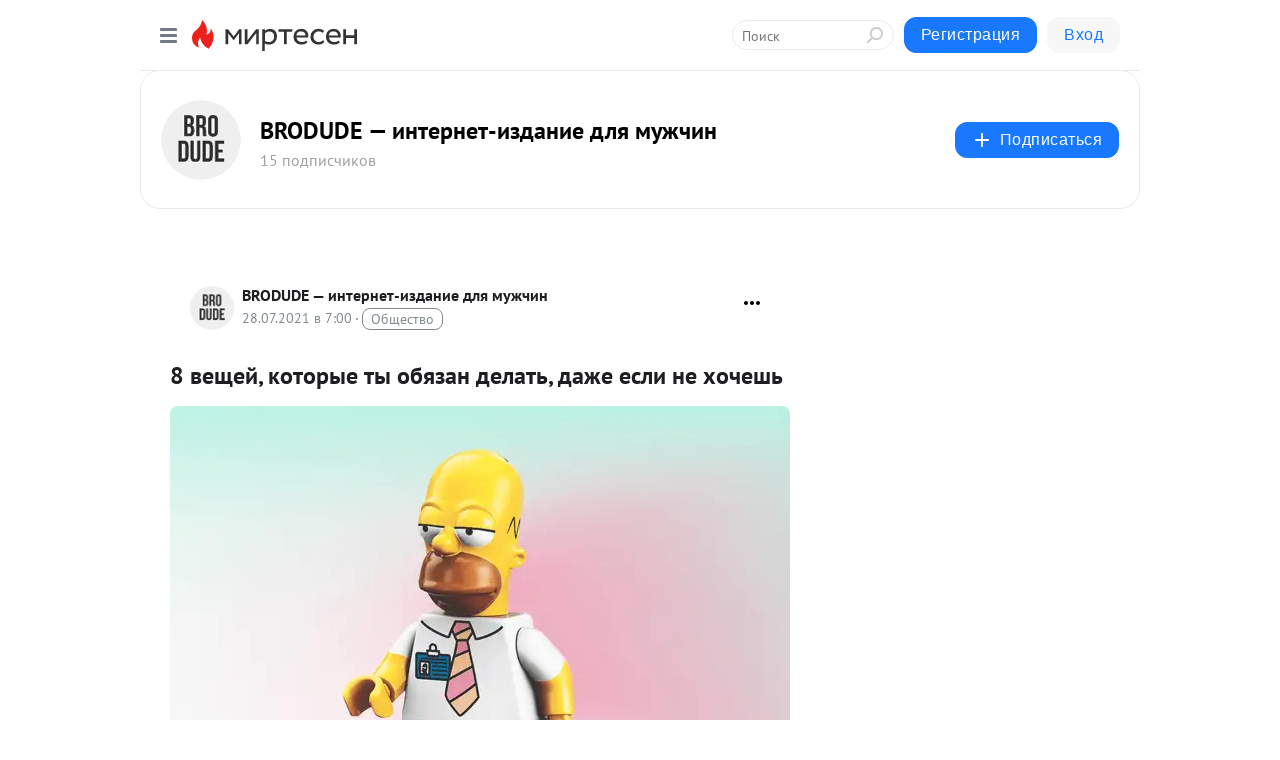

--- FILE ---
content_type: application/javascript;charset=UTF-8
request_url: https://exad.smi2.ru/jsapi?action=rtb_news&payload=EiQ5ZThlOWI0YS0yZjNjLTRhMDQtYWM2MC0xZmE2NzMwNjE1MDgaRBDAwsXLBiIFcnVfUlUqDTE4LjIyNi45OC4xMjEwATokZWJiZDFmNGItOTY4NS00MzRlLWE3OTUtMjljNDRkODBkYmIxIqgBCIAKENAFGp8BTW96aWxsYS81LjAgKE1hY2ludG9zaDsgSW50ZWwgTWFjIE9TIFggMTBfMTVfNykgQXBwbGVXZWJLaXQvNTM3LjM2IChLSFRNTCwgbGlrZSBHZWNrbykgQ2hyb21lLzEzMS4wLjAuMCBTYWZhcmkvNTM3LjM2OyBDbGF1ZGVCb3QvMS4wOyArY2xhdWRlYm90QGFudGhyb3BpYy5jb20pKhEI5KQDGgttaXJ0ZXNlbi5ydTKMAwpnaHR0cHM6Ly9icm9kdWRlLm1pcnRlc2VuLnJ1L2Jsb2cvNDM2MjIwNjQ1MTcvOC12ZXNjaGV5LWtvdG9yeWllLXR5aS1vYnlhemFuLWRlbGF0LWRhemhlLWVzbGktbmUtaG9jaGVzaBJMaHR0cHM6Ly9icm9kdWRlLnJ1LzgtdmVzaGhlai1rb3RvcnllLXR5LW9ieWF6YW4tZGVsYXQtZGF6aGUtZXNsaS1uZS1ob2NoZXNoLyLSATgg0LLQtdGJ0LXQuSwg0LrQvtGC0L7RgNGL0LUg0YLRiyDQvtCx0Y_Qt9Cw0L0g0LTQtdC70LDRgtGMLCDQtNCw0LbQtSDQtdGB0LvQuCDQvdC1INGF0L7Rh9C10YjRjCAtIEJST0RVREUg4oCUINC40L3RgtC10YDQvdC10YIt0LjQt9C00LDQvdC40LUg0LTQu9GPINC80YPQttGH0LjQvSAtINCc0LXQtNC40LDQv9C70LDRgtGE0L7RgNC80LAg0JzQuNGA0KLQtdGB0LXQvUIaCPWbBhILc2xvdF8xMDE4NzcYGiACQAJI7AQ
body_size: 73
content:
_jsapi_callbacks_._0({"response_id":"9e8e9b4a-2f3c-4a04-ac60-1fa673061508","blocks":[{"block_id":101877,"tag_id":"slot_101877","items":[],"block_view_uuid":"","strategy_id":14}],"trace":[]});


--- FILE ---
content_type: application/javascript;charset=UTF-8
request_url: https://exad.smi2.ru/jsapi?action=rtb_news&payload=CAQSJDdkYTY0NjQ5LWJiNmMtNDNhMS1hNWEyLTJlOTM3MmExNmRjMRpEEMDCxcsGIgVydV9SVSoNMTguMjI2Ljk4LjEyMTABOiRlYmJkMWY0Yi05Njg1LTQzNGUtYTc5NS0yOWM0NGQ4MGRiYjEiqAEIgAoQ0AUanwFNb3ppbGxhLzUuMCAoTWFjaW50b3NoOyBJbnRlbCBNYWMgT1MgWCAxMF8xNV83KSBBcHBsZVdlYktpdC81MzcuMzYgKEtIVE1MLCBsaWtlIEdlY2tvKSBDaHJvbWUvMTMxLjAuMC4wIFNhZmFyaS81MzcuMzY7IENsYXVkZUJvdC8xLjA7ICtjbGF1ZGVib3RAYW50aHJvcGljLmNvbSkqEQjkpAMaC21pcnRlc2VuLnJ1MowDCmdodHRwczovL2Jyb2R1ZGUubWlydGVzZW4ucnUvYmxvZy80MzYyMjA2NDUxNy84LXZlc2NoZXkta290b3J5aWUtdHlpLW9ieWF6YW4tZGVsYXQtZGF6aGUtZXNsaS1uZS1ob2NoZXNoEkxodHRwczovL2Jyb2R1ZGUucnUvOC12ZXNoaGVqLWtvdG9yeWUtdHktb2J5YXphbi1kZWxhdC1kYXpoZS1lc2xpLW5lLWhvY2hlc2gvItIBOCDQstC10YnQtdC5LCDQutC-0YLQvtGA0YvQtSDRgtGLINC-0LHRj9C30LDQvSDQtNC10LvQsNGC0YwsINC00LDQttC1INC10YHQu9C4INC90LUg0YXQvtGH0LXRiNGMIC0gQlJPRFVERSDigJQg0LjQvdGC0LXRgNC90LXRgi3QuNC30LTQsNC90LjQtSDQtNC70Y8g0LzRg9C20YfQuNC9IC0g0JzQtdC00LjQsNC_0LvQsNGC0YTQvtGA0LzQsCDQnNC40YDQotC10YHQtdC9QhoIhawGEgtzbG90XzEwMzk0MRgaIARAAkisBw
body_size: 71
content:
_jsapi_callbacks_._4({"response_id":"7da64649-bb6c-43a1-a5a2-2e9372a16dc1","blocks":[{"block_id":103941,"tag_id":"slot_103941","items":[],"block_view_uuid":"","strategy_id":14}],"trace":[]});


--- FILE ---
content_type: application/javascript;charset=UTF-8
request_url: https://exad.smi2.ru/jsapi?action=rtb_news&payload=CAESJGM3YmYyMWYzLWE1YTItNDFiNy05NGY0LWNmYjhhMDM3OWYwNBpEEMDCxcsGIgVydV9SVSoNMTguMjI2Ljk4LjEyMTABOiRlYmJkMWY0Yi05Njg1LTQzNGUtYTc5NS0yOWM0NGQ4MGRiYjEiqAEIgAoQ0AUanwFNb3ppbGxhLzUuMCAoTWFjaW50b3NoOyBJbnRlbCBNYWMgT1MgWCAxMF8xNV83KSBBcHBsZVdlYktpdC81MzcuMzYgKEtIVE1MLCBsaWtlIEdlY2tvKSBDaHJvbWUvMTMxLjAuMC4wIFNhZmFyaS81MzcuMzY7IENsYXVkZUJvdC8xLjA7ICtjbGF1ZGVib3RAYW50aHJvcGljLmNvbSkqEQjkpAMaC21pcnRlc2VuLnJ1MowDCmdodHRwczovL2Jyb2R1ZGUubWlydGVzZW4ucnUvYmxvZy80MzYyMjA2NDUxNy84LXZlc2NoZXkta290b3J5aWUtdHlpLW9ieWF6YW4tZGVsYXQtZGF6aGUtZXNsaS1uZS1ob2NoZXNoEkxodHRwczovL2Jyb2R1ZGUucnUvOC12ZXNoaGVqLWtvdG9yeWUtdHktb2J5YXphbi1kZWxhdC1kYXpoZS1lc2xpLW5lLWhvY2hlc2gvItIBOCDQstC10YnQtdC5LCDQutC-0YLQvtGA0YvQtSDRgtGLINC-0LHRj9C30LDQvSDQtNC10LvQsNGC0YwsINC00LDQttC1INC10YHQu9C4INC90LUg0YXQvtGH0LXRiNGMIC0gQlJPRFVERSDigJQg0LjQvdGC0LXRgNC90LXRgi3QuNC30LTQsNC90LjQtSDQtNC70Y8g0LzRg9C20YfQuNC9IC0g0JzQtdC00LjQsNC_0LvQsNGC0YTQvtGA0LzQsCDQnNC40YDQotC10YHQtdC9QhoI76sGEgtzbG90XzEwMzkxORgaIAFAAkjsBA
body_size: 71
content:
_jsapi_callbacks_._1({"response_id":"c7bf21f3-a5a2-41b7-94f4-cfb8a0379f04","blocks":[{"block_id":103919,"tag_id":"slot_103919","items":[],"block_view_uuid":"","strategy_id":14}],"trace":[]});


--- FILE ---
content_type: application/javascript;charset=utf-8
request_url: https://smi2.ru/data/js/103941.js
body_size: 2851
content:
window['jsapi_rtb_ctx'] = 'EiAwYzRlMjBkOGJhMTUwNzQ5MjE1ZDViZThmMTU0MzdiZRoeEMDCxcsGIgVydV9SVSoNMTguMjI2Ljk4LjEyMTABKhEI5KQDGgttaXJ0ZXNlbi5ydQ';function _jsload(src){var sc=document.createElement("script");sc.type="text/javascript";sc.async=true;sc.src=src;var s=document.getElementsByTagName("script")[0];s.parentNode.insertBefore(sc,s);};(function(){document.getElementById("unit_103941").innerHTML="<style>.container-103941-player {} .container-103941 .jsapi-vast-player, .container-103941 .jsapi-media-player { /* max-width: 970px; */ height: 250px; margin: auto; overflow: hidden; } .container-103941 .jsapi-media-logo-top { padding: 0; } /* zen reset */ .container-103941.container-103941-native .left-button, .container-103941.container-103941-native .right-button { display: none; } .container-103941.container-103941-native .zen-container { overflow: initial; height: 100%; } .container-103941.container-103941-native .list-container { -webkit-box-sizing: content-box; box-sizing: content-box; white-space: normal; overflow: initial; height: 100%; width: auto; display: -webkit-box; display: -ms-flexbox; display: flex; margin: 0 -5px; } .container-103941.container-103941-native .list-container-item { height: auto; margin-right: 0; border-radius: 0; overflow: initial; height: 100%; padding: 0 5px; } /* native */ .container-103941-native { max-width: 970px; height: 250px; margin: auto; position: relative; font-family: Arial, sans-serif; } .container-103941-native .container-103941__header { max-height: 18px; margin-bottom: 12px; display: -webkit-box; display: -ms-flexbox; display: flex; -webkit-box-pack: justify; -ms-flex-pack: justify; justify-content: space-between; position: absolute; left: 4px; top: 4px; z-index: 1; } .container-103941-native .container-103941__header-text { font-family: blockacregular, sans-serif; font-size: 16px; line-height: 18px; color: #202020; display: none; } .container-103941-native .container-103941__header-logo { display: inline-block; vertical-align: top; height: 18px !important; width: auto; display: none; } .container-103941-native .container-103941__header-logo-link { display: none; } .container-103941-native .container-103941__space { -webkit-box-flex: 1; -ms-flex-positive: 1; flex-grow: 1; } .container-103941-native .container-103941__ad-label { position: absolute; top: 4px; left: 4px; } .container-103941-native .container-103941__ad-link { display: inline-block; vertical-align: top; font-family: Arial, sans-serif; font-size: 8px; line-height: 12px; font-weight: normal; color: #fff !important; text-decoration: none !important; background: rgba(0, 0, 0, .3); padding: 0 4px; text-transform: uppercase; letter-spacing: .4px; will-change: opacity; border-radius: 6px; } .container-103941-native .container-103941__ad-link:hover { opacity: .8; } .container-103941-native .list-container-item { display: inline-block; vertical-align: top; width: 100% !important; -webkit-box-sizing: border-box; box-sizing: border-box; margin-bottom: 10px; } .container-103941-native .list-container-item:last-child {} .container-103941-native .list-container-item>div { height: 100%; -webkit-box-shadow: 0 0 15px rgba(0, 0, 0, .2); box-shadow: 0 0 15px rgba(0, 0, 0, .2); position: relative; } .container-103941-native .container-103941__link { display: -webkit-box; display: -ms-flexbox; display: flex; -webkit-box-orient: vertical; -webkit-box-direction: normal; -ms-flex-direction: column; flex-direction: column; height: 100%; margin: 0; padding: 0; text-decoration: none; overflow: hidden; } .container-103941-native .container-103941__img-wrap { width: 100%; min-height: 100px; position: relative; -webkit-box-flex: 1; -ms-flex-positive: 1; flex-grow: 1; } .container-103941-native .container-103941__img { display: block; border: none; position: absolute; top: 0px; left: 0px; right: 0px; bottom: 0px; background-repeat: no-repeat; background-position: center center; background-size: cover; } .container-103941-native .container-103941__text { display: -webkit-box; display: -ms-flexbox; display: flex; -webkit-box-orient: vertical; -webkit-box-direction: normal; -ms-flex-direction: column; flex-direction: column; padding: 8px; } .container-103941-native .container-103941__source { display: none; } .container-103941-native .container-103941__logo { width: 16px; height: 16px; float: left; margin-right: 6px; } .container-103941-native .container-103941__domain { font-size: 12px; line-height: 16px; color: #464646; word-break: break-word; } .container-103941-native .container-103941__title { font-family: Arial, Helvetica, sans-serif; font-size: 18px; line-height: 22px; color: #000; font-weight: bold; text-align: left; word-wrap: break-word; overflow: hidden; max-height: 88px; display: -webkit-box; -webkit-line-clamp: 4; -webkit-box-orient: vertical; margin-bottom: 5px; } .container-103941-native .container-103941__title:hover {} .container-103941__text-space { -webkit-box-flex: 1; -ms-flex-positive: 1; flex-grow: 1; } .container-103941-native .container-103941__more { font-size: 14px; line-height: 30px; color: #fff; background-color: #3D7BF4; border-radius: 4px; text-align: center; } .container-103941-native .hidden { display: none; } @media (max-width: 1023px) { .container-103941-native .list-container-item:nth-child(4) { display: none; } } @media (max-width: 600px) { .container-103941-native .list-container-item:nth-child(3) { display: none; } } @media (max-width: 400px) { .container-103941-native .list-container-item:nth-child(2) { display: none; } }</style>";var cb=function(){var clickTracking = "";/* deprecated */ var adLabel = {"link":"https://smi2.ru/newdata/adinfo?ad=0&bl=103941&nvuuid=61009635-4000-05dd-6900-00057100015d&rnd=89994717"};var unitElement = JsAPI.Dom.getElement('unit_103941'); unitElement.removeAttribute('id'); var a = unitElement.querySelector('a'); if (a) unitElement.removeChild(a); unitElement.classList.add('unit-103941'); var parentElement, headerContainer; JsAPI.Dom.appendChild(unitElement, parentElement = JsAPI.Dom.createDom('div', 'container-103941')); function item_content_renderer(parent, model, index) { var url = model['url']; var image = model['image']; var logo = model['logo']; var domain = model['domain']; var title = model['title']; var adLabel = model['ad_label']; var el; JsAPI.Dom.appendChild(parent, el = JsAPI.Dom.createDom('div', undefined, [ JsAPI.Dom.createDom('a', { 'class': 'container-103941__link', 'href': url, 'target': '_blank', 'rel': 'noopener noreferrer nofollow' }, [ JsAPI.Dom.createDom('div', 'container-103941__img-wrap', JsAPI.Dom.createDom('div', { 'class': 'container-103941__img', 'style': 'background-image: url(' + image + ')' })), JsAPI.Dom.createDom('div', 'container-103941__text', [ JsAPI.Dom.createDom('div', 'container-103941__source', [ JsAPI.Dom.createDom('img', { 'class': logo ? 'container-103941__logo' : 'hidden', 'src': logo }), JsAPI.Dom.createDom('div', 'container-103941__domain', domain) ]), JsAPI.Dom.createDom('div', 'container-103941__title', title), JsAPI.Dom.createDom('div', 'container-103941__text-space'), JsAPI.Dom.createDom('div', 'container-103941__more', 'Подробнее') ]) ]) ])); /* Добавление рекламной метки */ var adLabelElem; JsAPI.Dom.appendChild(el, adLabelElem = JsAPI.Dom.createDom('div', 'container-103941__ad-label')); try { if (adLabel) { var adLinkElem = JsAPI.Dom.createDom('a', { 'class': 'container-103941__ad-link', 'href': adLabel.link, 'target': '_blank', 'rel': 'noopener noreferrer nofollow' }, 'Реклама'); adLinkElem.addEventListener('click', function(event) { event.stopPropagation(); }); JsAPI.Dom.appendChild(adLabelElem, adLinkElem); } } catch (error) {} }; function callBack(eventType, vastObj) { } function emptyContent() {} function playerHaveContent() { parentElement.classList.add('container-103941-player'); } function nativeHaveContent() { parentElement.classList.remove('container-103941-player'); parentElement.classList.add('container-103941-native'); } function nativeBeforeRender() { } function end_callback() { } JsAPI.Ui.ExAd({ 'block_id': 103941, 'parent_element': parentElement, 'end_callback': end_callback, 'preset_player': { 'use_blur': true, 'callback': { 'empty_content': emptyContent, 'have_content': playerHaveContent, 'volumechange': callBack, }, }, 'preset_native': { 'page_size': 4, 'max_page_count': 1, 'item_content_renderer': item_content_renderer, 'callback': { 'before_render': nativeBeforeRender, 'have_content': nativeHaveContent, 'empty_content': emptyContent, } }, });};if(!window.jsapi){window.jsapi=[];_jsload("//static.smi2.net/static/jsapi/jsapi.v5.25.25.ru_RU.js");}window.jsapi.push(cb);}());/* StatMedia */(function(w,d,c){(w[c]=w[c]||[]).push(function(){try{w.statmedia53860=new StatMedia({"id":53860,"user_id":null,"user_datetime":1769038144699,"session_id":null,"gen_datetime":1769038144701});}catch(e){}});if(!window.__statmedia){var p=d.createElement('script');p.type='text/javascript';p.async=true;p.src='https://cdnjs.smi2.ru/sm.js';var s=d.getElementsByTagName('script')[0];s.parentNode.insertBefore(p,s);}})(window,document,'__statmedia_callbacks');/* /StatMedia */

--- FILE ---
content_type: application/javascript;charset=UTF-8
request_url: https://exad.smi2.ru/jsapi?action=rtb_news&payload=CAUSJGM1ZWM1NjI5LTY5YzEtNDk3Yi1hNWRmLWMyMTJhMDhkMWIyOBpEEMXCxcsGIgVydV9SVSoNMTguMjI2Ljk4LjEyMTABOiRlYmJkMWY0Yi05Njg1LTQzNGUtYTc5NS0yOWM0NGQ4MGRiYjEiqAEIgAoQ0AUanwFNb3ppbGxhLzUuMCAoTWFjaW50b3NoOyBJbnRlbCBNYWMgT1MgWCAxMF8xNV83KSBBcHBsZVdlYktpdC81MzcuMzYgKEtIVE1MLCBsaWtlIEdlY2tvKSBDaHJvbWUvMTMxLjAuMC4wIFNhZmFyaS81MzcuMzY7IENsYXVkZUJvdC8xLjA7ICtjbGF1ZGVib3RAYW50aHJvcGljLmNvbSkqEQjkpAMaC21pcnRlc2VuLnJ1MowDCmdodHRwczovL2Jyb2R1ZGUubWlydGVzZW4ucnUvYmxvZy80MzYyMjA2NDUxNy84LXZlc2NoZXkta290b3J5aWUtdHlpLW9ieWF6YW4tZGVsYXQtZGF6aGUtZXNsaS1uZS1ob2NoZXNoEkxodHRwczovL2Jyb2R1ZGUucnUvOC12ZXNoaGVqLWtvdG9yeWUtdHktb2J5YXphbi1kZWxhdC1kYXpoZS1lc2xpLW5lLWhvY2hlc2gvItIBOCDQstC10YnQtdC5LCDQutC-0YLQvtGA0YvQtSDRgtGLINC-0LHRj9C30LDQvSDQtNC10LvQsNGC0YwsINC00LDQttC1INC10YHQu9C4INC90LUg0YXQvtGH0LXRiNGMIC0gQlJPRFVERSDigJQg0LjQvdGC0LXRgNC90LXRgi3QuNC30LTQsNC90LjQtSDQtNC70Y8g0LzRg9C20YfQuNC9IC0g0JzQtdC00LjQsNC_0LvQsNGC0YTQvtGA0LzQsCDQnNC40YDQotC10YHQtdC9QhoIg6wGEgtzbG90XzEwMzkzORgaIAJAAkisAg
body_size: 72
content:
_jsapi_callbacks_._5({"response_id":"c5ec5629-69c1-497b-a5df-c212a08d1b28","blocks":[{"block_id":103939,"tag_id":"slot_103939","items":[],"block_view_uuid":"","strategy_id":14}],"trace":[]});


--- FILE ---
content_type: application/javascript;charset=UTF-8
request_url: https://exad.smi2.ru/jsapi?action=rtb_news&payload=CAMSJGI3NmUzNmIzLWU2NDYtNGQ2NS1hZmI2LTQ0ODJhOWM3MWEyMRpEEMDCxcsGIgVydV9SVSoNMTguMjI2Ljk4LjEyMTABOiRlYmJkMWY0Yi05Njg1LTQzNGUtYTc5NS0yOWM0NGQ4MGRiYjEiqAEIgAoQ0AUanwFNb3ppbGxhLzUuMCAoTWFjaW50b3NoOyBJbnRlbCBNYWMgT1MgWCAxMF8xNV83KSBBcHBsZVdlYktpdC81MzcuMzYgKEtIVE1MLCBsaWtlIEdlY2tvKSBDaHJvbWUvMTMxLjAuMC4wIFNhZmFyaS81MzcuMzY7IENsYXVkZUJvdC8xLjA7ICtjbGF1ZGVib3RAYW50aHJvcGljLmNvbSkqEQjkpAMaC21pcnRlc2VuLnJ1MowDCmdodHRwczovL2Jyb2R1ZGUubWlydGVzZW4ucnUvYmxvZy80MzYyMjA2NDUxNy84LXZlc2NoZXkta290b3J5aWUtdHlpLW9ieWF6YW4tZGVsYXQtZGF6aGUtZXNsaS1uZS1ob2NoZXNoEkxodHRwczovL2Jyb2R1ZGUucnUvOC12ZXNoaGVqLWtvdG9yeWUtdHktb2J5YXphbi1kZWxhdC1kYXpoZS1lc2xpLW5lLWhvY2hlc2gvItIBOCDQstC10YnQtdC5LCDQutC-0YLQvtGA0YvQtSDRgtGLINC-0LHRj9C30LDQvSDQtNC10LvQsNGC0YwsINC00LDQttC1INC10YHQu9C4INC90LUg0YXQvtGH0LXRiNGMIC0gQlJPRFVERSDigJQg0LjQvdGC0LXRgNC90LXRgi3QuNC30LTQsNC90LjQtSDQtNC70Y8g0LzRg9C20YfQuNC9IC0g0JzQtdC00LjQsNC_0LvQsNGC0YTQvtGA0LzQsCDQnNC40YDQotC10YHQtdC9QhoIi6wGEgtzbG90XzEwMzk0NxgaIAFAAkisAg
body_size: 71
content:
_jsapi_callbacks_._3({"response_id":"b76e36b3-e646-4d65-afb6-4482a9c71a21","blocks":[{"block_id":103947,"tag_id":"slot_103947","items":[],"block_view_uuid":"","strategy_id":14}],"trace":[]});


--- FILE ---
content_type: application/javascript;charset=UTF-8
request_url: https://exad.smi2.ru/jsapi?action=rtb_news&payload=CAISJDU4MGY3YTBjLTk3NWMtNDYzYS1hZTVkLTYwNTk4ZWQ1ZGRiMRpEEMDCxcsGIgVydV9SVSoNMTguMjI2Ljk4LjEyMTABOiRlYmJkMWY0Yi05Njg1LTQzNGUtYTc5NS0yOWM0NGQ4MGRiYjEiqAEIgAoQ0AUanwFNb3ppbGxhLzUuMCAoTWFjaW50b3NoOyBJbnRlbCBNYWMgT1MgWCAxMF8xNV83KSBBcHBsZVdlYktpdC81MzcuMzYgKEtIVE1MLCBsaWtlIEdlY2tvKSBDaHJvbWUvMTMxLjAuMC4wIFNhZmFyaS81MzcuMzY7IENsYXVkZUJvdC8xLjA7ICtjbGF1ZGVib3RAYW50aHJvcGljLmNvbSkqEQjkpAMaC21pcnRlc2VuLnJ1MowDCmdodHRwczovL2Jyb2R1ZGUubWlydGVzZW4ucnUvYmxvZy80MzYyMjA2NDUxNy84LXZlc2NoZXkta290b3J5aWUtdHlpLW9ieWF6YW4tZGVsYXQtZGF6aGUtZXNsaS1uZS1ob2NoZXNoEkxodHRwczovL2Jyb2R1ZGUucnUvOC12ZXNoaGVqLWtvdG9yeWUtdHktb2J5YXphbi1kZWxhdC1kYXpoZS1lc2xpLW5lLWhvY2hlc2gvItIBOCDQstC10YnQtdC5LCDQutC-0YLQvtGA0YvQtSDRgtGLINC-0LHRj9C30LDQvSDQtNC10LvQsNGC0YwsINC00LDQttC1INC10YHQu9C4INC90LUg0YXQvtGH0LXRiNGMIC0gQlJPRFVERSDigJQg0LjQvdGC0LXRgNC90LXRgi3QuNC30LTQsNC90LjQtSDQtNC70Y8g0LzRg9C20YfQuNC9IC0g0JzQtdC00LjQsNC_0LvQsNGC0YTQvtGA0LzQsCDQnNC40YDQotC10YHQtdC9QhoIiKwGEgtzbG90XzEwMzk0NBgaIAFAAkisAg
body_size: 73
content:
_jsapi_callbacks_._2({"response_id":"580f7a0c-975c-463a-ae5d-60598ed5ddb1","blocks":[{"block_id":103944,"tag_id":"slot_103944","items":[],"block_view_uuid":"","strategy_id":14}],"trace":[]});
